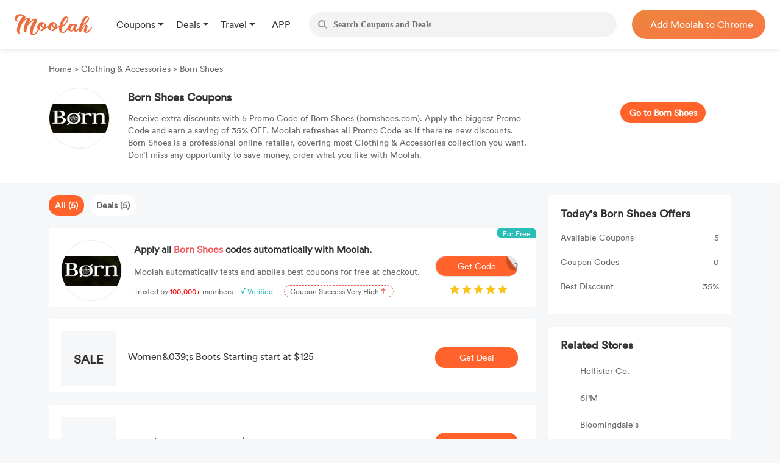

--- FILE ---
content_type: application/javascript
request_url: https://www.joinmoolah.com/build/b5df1116.js
body_size: 2874
content:
import{a as y}from"./2cd157fb.js";import"./22670a8a.js";import"./0db4ba48.js";const h={home:{login:"/plugin/join_with_email",logout:"/plugin/logout"},coupon:{searchStore:"/stores/search"}},m={home:"https://www.joinmoolah.com",us:"https://us.joinmoolah.com",br:"https://br.joinmoolah.com"},p={method:{get:"get",post:"post",delete:"delete",put:"put"}},g=window.location.host,L=new URL(m.home).host,b=new URL(m.br).host,S=(e=null)=>{let t="";return(!e||e===h.coupon.searchStore)&&g===L?t=m.us:(!e||e===h.coupon.searchStore)&&g===b&&(t=m.br),t},q=e=>{let t="";return e.seo_merchant_name&&g===b?t="cupom/"+e.seo_merchant_name:e.seo_url&&(t=e.seo_url),t},_=e=>{let t="";return!e.seo_merchant_name&&e.url&&(t=e.url),t},v=async({method:e,api:t,data:c,headers:n})=>{let s=S(t);s+=t;let o;try{switch(e){case p.method.get:o=await y.get(s,{params:c,headers:n});break;case p.method.post:o=await y.post(s,c,{headers:n});break;default:o=await y.get(s,{params:c,headers:n})}}catch(u){console.log("Request error: ",u),o={code:-1,msg:"Request error: "+u}}return o.data!==void 0&&(o=o.data),o},E=e=>v({method:p.method.post,api:h.coupon.searchStore,data:e}),k=()=>v({method:p.method.post,api:h.home.logout});function w(e,t,c){var n,s,o,u,a;t==null&&(t=100);function i(){var l=Date.now()-u;l<t&&l>=0?n=setTimeout(i,t-l):(n=null,c||(a=e.apply(o,s),o=s=null))}var r=function(){o=this,s=arguments,u=Date.now();var l=c&&!n;return n||(n=setTimeout(i,t)),l&&(a=e.apply(o,s),o=s=null),a};return r.clear=function(){n&&(clearTimeout(n),n=null)},r.flush=function(){n&&(a=e.apply(o,s),o=s=null,clearTimeout(n),n=null)},r}w.debounce=w;var R=w;document.addEventListener("DOMContentLoaded",()=>{const e=document.querySelector("#inputSearch"),t=document.querySelector("#search-result"),c=document.querySelector(".logout-btn"),n=async r=>{if(!r.trim()){t.style.display="none",t.innerHTML="";return}const l=await E({word:r});if(l.code===0){let d="";l.data.forEach(f=>{d+=`<li><a href="${S()+"/"+q(f)+_(f)}" class="search-result">${f.name}</a></li>`}),t.innerHTML=d,t.style.display="block"}},s=R.debounce(n,500);e.addEventListener("input",()=>{s(e.value)}),document.addEventListener("click",r=>{r.target.closest("#inputSearch")||(e.value="",t.style.display="none")}),c&&c.addEventListener("click",()=>{k().then(r=>{r.code===0&&(window.location.href=m.home+"/plugin/welcome?stp=1")})});const o=document.querySelector(".m-menu"),u=document.querySelector(".menus"),a=document.querySelector("body");o&&o.addEventListener("click",()=>{u.style.display?(u.style.display="",a.style.overflowY="auto"):(u.style.display="block",a.style.overflowY="hidden")});const i=document.getElementsByClassName("nav-dropdown");for(let r=0;r<i.length;r++)i[r].addEventListener("click",function(){if(!this.classList.contains("without-dropdown")){const l=this.querySelector(".dropdown-toggle"),d=this.querySelector(".nav-dropdown-menu");d.classList.toggle("show"),d.classList.contains("show")?l.classList.add("open"):l.classList.remove("open")}})});
